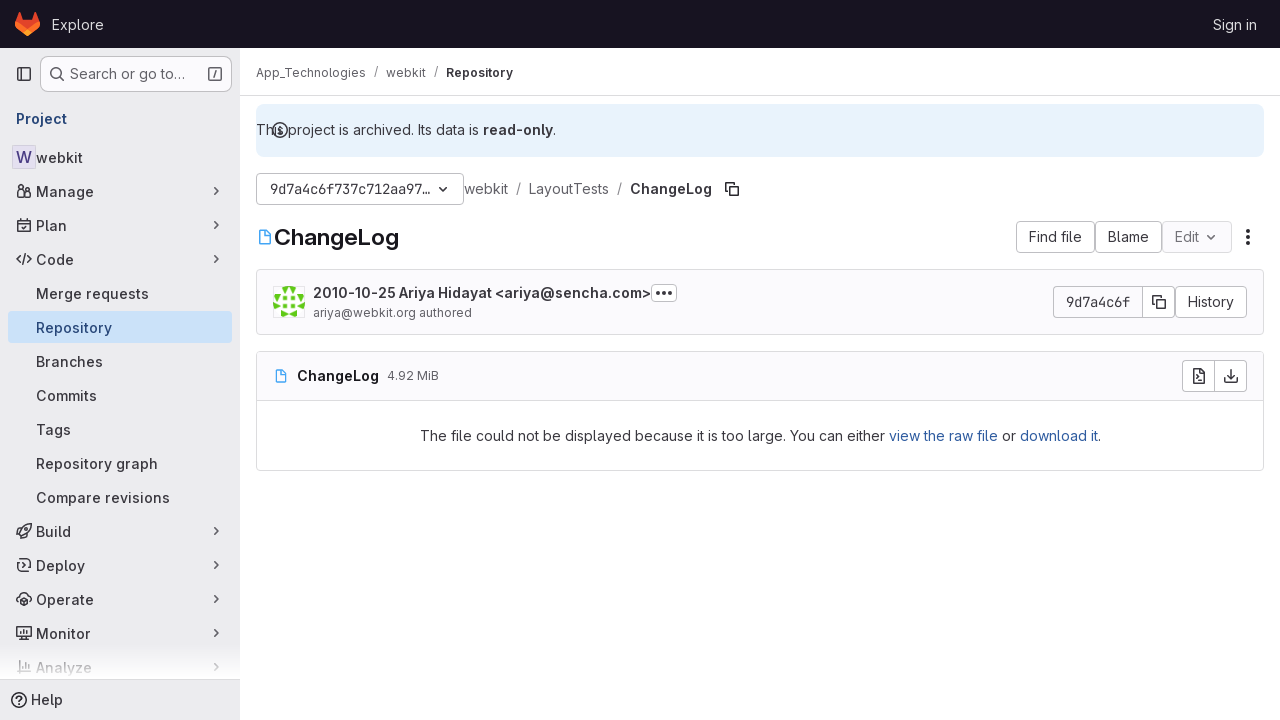

--- FILE ---
content_type: text/javascript; charset=utf-8
request_url: https://code.cablelabs.com/assets/webpack/bbbb1528.acf8ef22.chunk.js
body_size: 554
content:
(this.webpackJsonp=this.webpackJsonp||[]).push([["bbbb1528"],{Uaao:function(e,t,n){"use strict";n.r(t);var i=n("dIEn"),l=n("Jx7q"),o=n("/lV4"),r={components:{GlSprintf:i.a,GlLink:l.a},props:{blob:{type:Object,required:!0}},i18n:{header:Object(o.i)("BlobViewer|The file could not be displayed because it is too large."),description:Object(o.i)("BlobViewer|You can either %{rawLinkStart}view the raw file%{rawLinkEnd} or %{downloadLinkStart}download it%{downloadLinkEnd}.")},computed:{filePath(){return this.blob.externalStorageUrl||this.blob.rawPath},fileName(){return this.blob.name}}},a=n("tBpV"),s=Object(a.a)(r,(function(){var e=this,t=e._self._c;return t("div",{staticClass:"gl-p-6 gl-text-center"},[e._v("\n  "+e._s(e.$options.i18n.header)+"\n\n  "),t("gl-sprintf",{attrs:{message:e.$options.i18n.description},scopedSlots:e._u([{key:"rawLink",fn:function({content:n}){return[t("gl-link",{attrs:{href:e.filePath,rel:"nofollow",target:"_blank"}},[e._v(e._s(n))])]}},{key:"downloadLink",fn:function({content:n}){return[t("gl-link",{attrs:{href:e.filePath,rel:"nofollow",target:"_blank",download:e.fileName}},[e._v(e._s(n))])]}}])})],1)}),[],!1,null,null,null);t.default=s.exports}}]);
//# sourceMappingURL=bbbb1528.acf8ef22.chunk.js.map